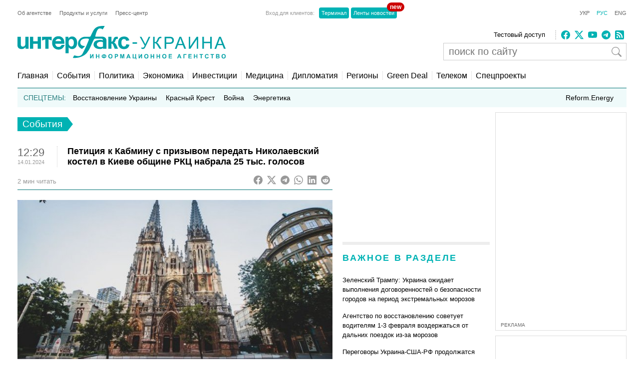

--- FILE ---
content_type: text/html; charset=utf-8
request_url: https://www.google.com/recaptcha/api2/aframe
body_size: 268
content:
<!DOCTYPE HTML><html><head><meta http-equiv="content-type" content="text/html; charset=UTF-8"></head><body><script nonce="Ba7GJJmi7pRzZPWqLvv1Pw">/** Anti-fraud and anti-abuse applications only. See google.com/recaptcha */ try{var clients={'sodar':'https://pagead2.googlesyndication.com/pagead/sodar?'};window.addEventListener("message",function(a){try{if(a.source===window.parent){var b=JSON.parse(a.data);var c=clients[b['id']];if(c){var d=document.createElement('img');d.src=c+b['params']+'&rc='+(localStorage.getItem("rc::a")?sessionStorage.getItem("rc::b"):"");window.document.body.appendChild(d);sessionStorage.setItem("rc::e",parseInt(sessionStorage.getItem("rc::e")||0)+1);localStorage.setItem("rc::h",'1769716836001');}}}catch(b){}});window.parent.postMessage("_grecaptcha_ready", "*");}catch(b){}</script></body></html>

--- FILE ---
content_type: application/x-javascript; charset=utf-8
request_url: https://servicer.idealmedia.io/685179/1?nocmp=1&sessionId=697bbc64-0ff5d&sessionPage=1&sessionNumberWeek=1&sessionNumber=1&cbuster=1769716836942135263502&pvid=d23a4a76-c92d-406f-85b1-e118654d48e7&implVersion=17&lct=1763554860&mp4=1&ap=1&consentStrLen=0&wlid=fa011b44-00b9-4013-864f-c8532c141df9&uniqId=06286&niet=4g&nisd=false&jsp=head&evt=%5B%7B%22event%22%3A1%2C%22methods%22%3A%5B1%2C2%5D%7D%2C%7B%22event%22%3A2%2C%22methods%22%3A%5B1%2C2%5D%7D%5D&pv=5&jsv=es6&dpr=1&hashCommit=cbd500eb&apt=2024-01-14T12%3A29%3A36%2B02%3A00&tfre=3305&scale_metric_1=64.00&scale_metric_2=256.00&scale_metric_3=100.00&w=300&h=270&tl=150&tlp=1,2&sz=299x116&szp=1,2&szl=1;2&cxurl=https%3A%2F%2Finterfax.com.ua%2Fnews%2Fgeneral%2F960431.html&ref=&lu=https%3A%2F%2Finterfax.com.ua%2Fnews%2Fgeneral%2F960431.html
body_size: 1287
content:
var _mgq=_mgq||[];
_mgq.push(["IdealmediaLoadGoods685179_06286",[
["ukrfootball.ua","11966730","1","«\u200eПродавайте»: названо двох зірок Динамо, які не потрібні Костюку","Ігор Бурбас розповів, кого може продати взимку Динамо, бо ці гравці не подобаються особисто головному тренеру.","0","","","","nSnoNGI2wLmaJW0WgSVXjKI0PwTOQNCN9a0zYPSWQ1sMOO3cVWZsriC8i1LKAN73JP9NESf5a0MfIieRFDqB_KZYqVzCSd5s-3-NMY7DW0WT6kJ5MSdXEyCbQMMWQLmT",{"i":"https://s-img.idealmedia.io/n/11966730/120x120/123x0x674x674/aHR0cDovL2ltZ2hvc3RzLmNvbS90LzIwMjYtMDEvODgxNDgzLzAyZWJhY2U0NTljY2U5YWVjMDczMjY3YTI1NTljMGZhLmpwZWc.webp?v=1769716837-Q8AosQAJsxLT-8twvIRjOoWNSHnRwUrLupyBBTugAvs","l":"https://clck.idealmedia.io/pnews/11966730/i/2906/pp/1/1?h=nSnoNGI2wLmaJW0WgSVXjKI0PwTOQNCN9a0zYPSWQ1sMOO3cVWZsriC8i1LKAN73JP9NESf5a0MfIieRFDqB_KZYqVzCSd5s-3-NMY7DW0WT6kJ5MSdXEyCbQMMWQLmT&utm_campaign=interfax.com.ua&utm_source=interfax.com.ua&utm_medium=referral&rid=2dbc8e19-fd4d-11f0-9af6-d404e6f98490&tt=Direct&att=3&afrd=296&iv=17&ct=1&gdprApplies=0&muid=q0tBcPuOh_0c&st=-300&mp4=1&h2=RGCnD2pppFaSHdacZpvmnsy2GX6xlGXVu7txikoXAu_3Uq9CZQIGhHBl6Galy7GAUxS4U-sB8WxEelr10UWU-Q**","adc":[],"sdl":0,"dl":"","category":"Спорт","dbbr":0,"bbrt":0,"type":"e","media-type":"static","clicktrackers":[],"cta":"Читати далі","cdt":"","tri":"2dbca95b-fd4d-11f0-9af6-d404e6f98490","crid":"11966730"}],
["champion.com.ua","11973998","1","Українка знищила доярку: в росіян палає","Еліна Світоліна впевнено пройшла Діану Шнайдер на Australian Open, а в соцмережах російських фанатів розгорівся справжній скандал.","0","","","","nSnoNGI2wLmaJW0WgSVXjBsCNcMNJWoK3b6O1YguR1k3jpzsmVz1qxB65rvKznygJP9NESf5a0MfIieRFDqB_KZYqVzCSd5s-3-NMY7DW0UR1YJx2aiAiW-cK0KyRuno",{"i":"https://s-img.idealmedia.io/n/11973998/120x120/267x0x1074x1074/aHR0cDovL2ltZ2hvc3RzLmNvbS90LzIwMjYtMDEvNjg3MDQxL2RmYTJkNzlmM2Q2MGIyNDhkNzU1NzdlNjUxNGYzNjZmLmpwZWc.webp?v=1769716837-GiEPNqQ64QuZtmJoRUKj8FLO2_FnvBo-iG6htbhMEAU","l":"https://clck.idealmedia.io/pnews/11973998/i/2906/pp/2/1?h=nSnoNGI2wLmaJW0WgSVXjBsCNcMNJWoK3b6O1YguR1k3jpzsmVz1qxB65rvKznygJP9NESf5a0MfIieRFDqB_KZYqVzCSd5s-3-NMY7DW0UR1YJx2aiAiW-cK0KyRuno&utm_campaign=interfax.com.ua&utm_source=interfax.com.ua&utm_medium=referral&rid=2dbc8e19-fd4d-11f0-9af6-d404e6f98490&tt=Direct&att=3&afrd=296&iv=17&ct=1&gdprApplies=0&muid=q0tBcPuOh_0c&st=-300&mp4=1&h2=RGCnD2pppFaSHdacZpvmnsy2GX6xlGXVu7txikoXAu_3Uq9CZQIGhHBl6Galy7GAUxS4U-sB8WxEelr10UWU-Q**","adc":[],"sdl":0,"dl":"","category":"Спорт","dbbr":0,"bbrt":0,"type":"e","media-type":"static","clicktrackers":[],"cta":"Читати далі","cdt":"","tri":"2dbca968-fd4d-11f0-9af6-d404e6f98490","crid":"11973998"}],],
{"awc":{},"dt":"desktop","ts":"","tt":"Direct","isBot":1,"h2":"RGCnD2pppFaSHdacZpvmnsy2GX6xlGXVu7txikoXAu_3Uq9CZQIGhHBl6Galy7GAUxS4U-sB8WxEelr10UWU-Q**","ats":0,"rid":"2dbc8e19-fd4d-11f0-9af6-d404e6f98490","pvid":"d23a4a76-c92d-406f-85b1-e118654d48e7","iv":17,"brid":32,"muidn":"q0tBcPuOh_0c","dnt":2,"cv":2,"afrd":296,"consent":true,"adv_src_id":14670}]);
_mgqp();


--- FILE ---
content_type: application/x-javascript; charset=utf-8
request_url: https://servicer.idealmedia.io/688608/1?cmpreason=wvz&sessionId=697bbc64-0ff5d&sessionPage=1&sessionNumberWeek=1&sessionNumber=1&cbuster=1769716836941328989890&pvid=d23a4a76-c92d-406f-85b1-e118654d48e7&implVersion=17&lct=1763554860&mp4=1&ap=1&consentStrLen=0&wlid=61668083-7b14-4d16-a773-226b26759736&uniqId=12852&niet=4g&nisd=false&jsp=head&evt=%5B%7B%22event%22%3A1%2C%22methods%22%3A%5B1%2C2%5D%7D%2C%7B%22event%22%3A2%2C%22methods%22%3A%5B1%2C2%5D%7D%5D&pv=5&jsv=es6&dpr=1&hashCommit=cbd500eb&apt=2024-01-14T12%3A29%3A36%2B02%3A00&tfre=3303&scale_metric_1=64.00&scale_metric_2=256.00&scale_metric_3=100.00&w=240&h=548&tli=1&sz=240x132&szp=1,2,3,4&szl=1;2;3;4&cxurl=https%3A%2F%2Finterfax.com.ua%2Fnews%2Fgeneral%2F960431.html&ref=&lu=https%3A%2F%2Finterfax.com.ua%2Fnews%2Fgeneral%2F960431.html
body_size: 1884
content:
var _mgq=_mgq||[];
_mgq.push(["IdealmediaLoadGoods688608_12852",[
["ua.news","11979985","1","Не повірите: ось хто розстріляв копів на Черкащині","У Черкаській області колишній військовослужбовець влаштував стрілянину по правоохоронцях, внаслідок якої загинули четверо поліцейських, ще один отримав поранення.","0","","","","faJTsvn-0R9GPrC_csi6-6N9gGUioXdp2MUAHexuLZYdj1w6mWolTNuBC2MF7sJwJP9NESf5a0MfIieRFDqB_KZYqVzCSd5s-3-NMY7DW0WKTBsqtKdeeT2XWideBC5g",{"i":"https://s-img.idealmedia.io/n/11979985/90x90/125x0x360x360/aHR0cDovL2ltZ2hvc3RzLmNvbS90LzIwMjYtMDEvODgxNjMzLzU5NTc1NGMxNjhkNWE4ZGVjN2NmNTFmYjEwYTNjOGU4LmpwZw.webp?v=1769716836-Le0aNoPnt7Hdvnbc4ayYMB0vzEiof3in8O9_-uxxlIU","l":"https://clck.idealmedia.io/pnews/11979985/i/3160/pp/1/1?h=faJTsvn-0R9GPrC_csi6-6N9gGUioXdp2MUAHexuLZYdj1w6mWolTNuBC2MF7sJwJP9NESf5a0MfIieRFDqB_KZYqVzCSd5s-3-NMY7DW0WKTBsqtKdeeT2XWideBC5g&utm_campaign=interfax.com.ua&utm_source=interfax.com.ua&utm_medium=referral&rid=2db9ea65-fd4d-11f0-9af6-d404e6f98490&tt=Direct&att=3&afrd=296&iv=17&ct=1&gdprApplies=0&muid=q0tAkjLg0c0c&st=-300&mp4=1&h2=RGCnD2pppFaSHdacZpvmnoTb7XFiyzmF87A5iRFByjv3Uq9CZQIGhHBl6Galy7GAk9TSCRwSv8cyrs8w0o3L6w**","adc":[],"sdl":0,"dl":"","category":"События Украины","dbbr":0,"bbrt":0,"type":"e","media-type":"static","clicktrackers":[],"cta":"Читати далі","cdt":"","tri":"2dba0aaf-fd4d-11f0-9af6-d404e6f98490","crid":"11979985"}],
["unian.net","11978954","1","Метеорологиня попередила українців, якою буде погода у лютому","За деякими розрахунками, середньомісячна температура в лютому буде...","0","","","","faJTsvn-0R9GPrC_csi6-8y2xhnBhHySy3liWSEHjiZ_K80rgd1TKY44qVRJ-wj_JP9NESf5a0MfIieRFDqB_KZYqVzCSd5s-3-NMY7DW0VLH6u3nT_5BK_Byc82V5UO",{"i":"https://s-img.idealmedia.io/n/11978954/90x90/279x0x701x701/aHR0cDovL2ltZ2hvc3RzLmNvbS90LzIwMjYtMDEvNDI3MDI0L2M1MTAyMzcyNGEyMWM1NmM0MTgwOGYxNDc4ZTZmM2I1LmpwZWc.webp?v=1769716836-hzd1VtOZHYllpw0kyvhpmwS6H3y9lTlV3K5KZM_0bH8","l":"https://clck.idealmedia.io/pnews/11978954/i/3160/pp/2/1?h=faJTsvn-0R9GPrC_csi6-8y2xhnBhHySy3liWSEHjiZ_K80rgd1TKY44qVRJ-wj_JP9NESf5a0MfIieRFDqB_KZYqVzCSd5s-3-NMY7DW0VLH6u3nT_5BK_Byc82V5UO&utm_campaign=interfax.com.ua&utm_source=interfax.com.ua&utm_medium=referral&rid=2db9ea65-fd4d-11f0-9af6-d404e6f98490&tt=Direct&att=3&afrd=296&iv=17&ct=1&gdprApplies=0&muid=q0tAkjLg0c0c&st=-300&mp4=1&h2=RGCnD2pppFaSHdacZpvmnoTb7XFiyzmF87A5iRFByjv3Uq9CZQIGhHBl6Galy7GAk9TSCRwSv8cyrs8w0o3L6w**","adc":[],"sdl":0,"dl":"","category":"Общество Украины","dbbr":0,"bbrt":0,"type":"e","media-type":"static","clicktrackers":[],"cta":"Читати далі","cdt":"","tri":"2dba0ab7-fd4d-11f0-9af6-d404e6f98490","crid":"11978954"}],
["tsn.ua","11982276","1","Розстріл 4 поліцейських: син стрільця зробив гучну заяву","В родині нападника висловили своє бачення трагічної ситуації.","0","","","","faJTsvn-0R9GPrC_csi6-4ZohkAAfJ9rgwHA4IHTqn1AtQQhs5dCcTKyOEFmct_wJP9NESf5a0MfIieRFDqB_KZYqVzCSd5s-3-NMY7DW0WL4jkW09iF4i19cK3wvoY4",{"i":"https://s-img.idealmedia.io/n/11982276/90x90/208x0x630x630/aHR0cDovL2ltZ2hvc3RzLmNvbS90LzIwMjYtMDEvNTA5MTUzLzNhY2VlMjZjMDM4ODNjZmRmYmE0MzA4Mzc5ZjIwNjBlLmpwZWc.webp?v=1769716836-NyVZ-GAQYQIfDqlD0sGLiv0EjWSLyPspXMNf3GRkeC4","l":"https://clck.idealmedia.io/pnews/11982276/i/3160/pp/3/1?h=faJTsvn-0R9GPrC_csi6-4ZohkAAfJ9rgwHA4IHTqn1AtQQhs5dCcTKyOEFmct_wJP9NESf5a0MfIieRFDqB_KZYqVzCSd5s-3-NMY7DW0WL4jkW09iF4i19cK3wvoY4&utm_campaign=interfax.com.ua&utm_source=interfax.com.ua&utm_medium=referral&rid=2db9ea65-fd4d-11f0-9af6-d404e6f98490&tt=Direct&att=3&afrd=296&iv=17&ct=1&gdprApplies=0&muid=q0tAkjLg0c0c&st=-300&mp4=1&h2=RGCnD2pppFaSHdacZpvmnoTb7XFiyzmF87A5iRFByjv3Uq9CZQIGhHBl6Galy7GAk9TSCRwSv8cyrs8w0o3L6w**","adc":[],"sdl":0,"dl":"","category":"Общество Украины","dbbr":0,"bbrt":0,"type":"e","media-type":"static","clicktrackers":[],"cta":"Читати далі","cdt":"","tri":"2dba0ab9-fd4d-11f0-9af6-d404e6f98490","crid":"11982276"}],
["obozrevatel.com","11984156","1","Росія змінила ціль ударів по енергетиці України! Куди будуть бити","Ситуація з опаленням в Києві значно гірша, аніж з електропостачанням.","0","","","","faJTsvn-0R9GPrC_csi6-1cJ00lgJPWQsV0rBsudjOYX-9D4_uGXui4OTeNv6QI7JP9NESf5a0MfIieRFDqB_KZYqVzCSd5s-3-NMY7DW0X_8sigCsP4FEjhH7Lw1EDU",{"i":"https://s-img.idealmedia.io/n/11984156/90x90/117x0x467x467/aHR0cDovL2ltZ2hvc3RzLmNvbS90LzIwMjYtMDEvNDI3NTgxLzIzNmRhODBiYjNkMTQ4MWU4OTdlNzdiNDc2M2RjOGM0LmpwZWc.webp?v=1769716836-8DRC6_RVw9GQHyWAzan1fIeQO6oGKF5YKKDeA8n25uk","l":"https://clck.idealmedia.io/pnews/11984156/i/3160/pp/4/1?h=faJTsvn-0R9GPrC_csi6-1cJ00lgJPWQsV0rBsudjOYX-9D4_uGXui4OTeNv6QI7JP9NESf5a0MfIieRFDqB_KZYqVzCSd5s-3-NMY7DW0X_8sigCsP4FEjhH7Lw1EDU&utm_campaign=interfax.com.ua&utm_source=interfax.com.ua&utm_medium=referral&rid=2db9ea65-fd4d-11f0-9af6-d404e6f98490&tt=Direct&att=3&afrd=296&iv=17&ct=1&gdprApplies=0&muid=q0tAkjLg0c0c&st=-300&mp4=1&h2=RGCnD2pppFaSHdacZpvmnoTb7XFiyzmF87A5iRFByjv3Uq9CZQIGhHBl6Galy7GAk9TSCRwSv8cyrs8w0o3L6w**","adc":[],"sdl":0,"dl":"","category":"События Украины","dbbr":0,"bbrt":0,"type":"e","media-type":"static","clicktrackers":[],"cta":"Читати далі","cdt":"","tri":"2dba0ac3-fd4d-11f0-9af6-d404e6f98490","crid":"11984156"}],],
{"awc":{},"dt":"desktop","ts":"","tt":"Direct","isBot":1,"h2":"RGCnD2pppFaSHdacZpvmnoTb7XFiyzmF87A5iRFByjv3Uq9CZQIGhHBl6Galy7GAk9TSCRwSv8cyrs8w0o3L6w**","ats":0,"rid":"2db9ea65-fd4d-11f0-9af6-d404e6f98490","pvid":"d23a4a76-c92d-406f-85b1-e118654d48e7","iv":17,"brid":32,"muidn":"q0tAkjLg0c0c","dnt":2,"cv":2,"afrd":296,"consent":true,"adv_src_id":14670}]);
_mgqp();
